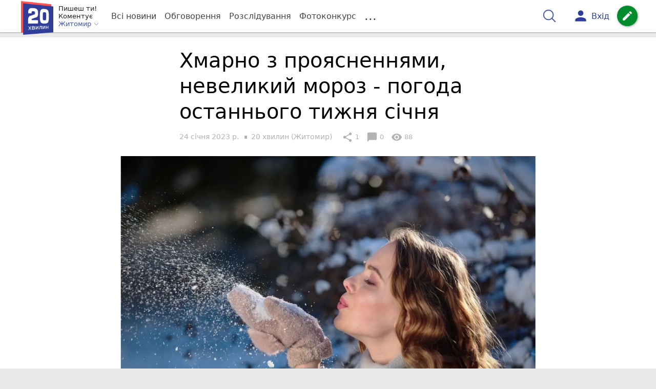

--- FILE ---
content_type: text/html; charset=utf-8
request_url: https://www.google.com/recaptcha/api2/aframe
body_size: 269
content:
<!DOCTYPE HTML><html><head><meta http-equiv="content-type" content="text/html; charset=UTF-8"></head><body><script nonce="SAByv0W_KRBZWa0dEYwzXA">/** Anti-fraud and anti-abuse applications only. See google.com/recaptcha */ try{var clients={'sodar':'https://pagead2.googlesyndication.com/pagead/sodar?'};window.addEventListener("message",function(a){try{if(a.source===window.parent){var b=JSON.parse(a.data);var c=clients[b['id']];if(c){var d=document.createElement('img');d.src=c+b['params']+'&rc='+(localStorage.getItem("rc::a")?sessionStorage.getItem("rc::b"):"");window.document.body.appendChild(d);sessionStorage.setItem("rc::e",parseInt(sessionStorage.getItem("rc::e")||0)+1);localStorage.setItem("rc::h",'1769068788506');}}}catch(b){}});window.parent.postMessage("_grecaptcha_ready", "*");}catch(b){}</script></body></html>

--- FILE ---
content_type: application/javascript; charset=utf-8
request_url: https://fundingchoicesmessages.google.com/f/AGSKWxUVquCQJJV1CbhAjvXnU-bviUumeMz6AoRQAfyax7MF-RnczElN3kkYTWpMkDpteNE-67Cc_6o4RoDqDdQU_XFOaAAEqC2MwFuOTboMjr_OEU4l1KQnhd8vGZvD0v0-AijuBEyW?fccs=W251bGwsbnVsbCxudWxsLG51bGwsbnVsbCxudWxsLFsxNzY5MDY4Nzg3LDQzODAwMDAwMF0sbnVsbCxudWxsLG51bGwsW251bGwsWzddXSwiaHR0cHM6Ly96dC4yMG1pbnV0LnVhL1BvZ29kYS9obWFybm8tei1wcm95YXNuZW5ueWFtaS1uZXZlbGlraXktbW9yb3otLS1wb2dvZGEtb3N0YW5ub2dvLXRpemhueWEtc2ljLTExNzYxNjQ2Lmh0bWwiLG51bGwsW1s4LCI5b0VCUi01bXFxbyJdLFs5LCJlbi1VUyJdLFsxOSwiMiJdLFsxNywiWzBdIl0sWzI0LCIiXSxbMjksImZhbHNlIl1dXQ
body_size: -230
content:
if (typeof __googlefc.fcKernelManager.run === 'function') {"use strict";this.default_ContributorServingResponseClientJs=this.default_ContributorServingResponseClientJs||{};(function(_){var window=this;
try{
var QH=function(a){this.A=_.t(a)};_.u(QH,_.J);var RH=_.ed(QH);var SH=function(a,b,c){this.B=a;this.params=b;this.j=c;this.l=_.F(this.params,4);this.o=new _.dh(this.B.document,_.O(this.params,3),new _.Qg(_.Qk(this.j)))};SH.prototype.run=function(){if(_.P(this.params,10)){var a=this.o;var b=_.eh(a);b=_.Od(b,4);_.ih(a,b)}a=_.Rk(this.j)?_.be(_.Rk(this.j)):new _.de;_.ee(a,9);_.F(a,4)!==1&&_.G(a,4,this.l===2||this.l===3?1:2);_.Fg(this.params,5)&&(b=_.O(this.params,5),_.hg(a,6,b));return a};var TH=function(){};TH.prototype.run=function(a,b){var c,d;return _.v(function(e){c=RH(b);d=(new SH(a,c,_.A(c,_.Pk,2))).run();return e.return({ia:_.L(d)})})};_.Tk(8,new TH);
}catch(e){_._DumpException(e)}
}).call(this,this.default_ContributorServingResponseClientJs);
// Google Inc.

//# sourceURL=/_/mss/boq-content-ads-contributor/_/js/k=boq-content-ads-contributor.ContributorServingResponseClientJs.en_US.9oEBR-5mqqo.es5.O/d=1/exm=kernel_loader,loader_js_executable/ed=1/rs=AJlcJMwtVrnwsvCgvFVyuqXAo8GMo9641A/m=web_iab_tcf_v2_signal_executable
__googlefc.fcKernelManager.run('\x5b\x5b\x5b8,\x22\x5bnull,\x5b\x5bnull,null,null,\\\x22https:\/\/fundingchoicesmessages.google.com\/f\/AGSKWxXhvClI66DD209WoqMaNXGRJLG_zK_PvTcMfy-3sUZiwfIZQkbMS-_bH5vFDR2nO1aAtsEB61cHSH-DgngyeGzjzELtqS2dNia6ZiCIXdYhAYGF8umicPmr93S7_IiyZp-4z436\\\x22\x5d,null,null,\x5bnull,null,null,\\\x22https:\/\/fundingchoicesmessages.google.com\/el\/AGSKWxXj08uThsZcrxDDLtGlk6pAW-fetOovVMufw2fH6_2AuLIdpsLH2z3pDQbWEKqN9fpXgM01haBdjWpu5vF-IDeO3rNuei5xpI7SoiUYnt7mA2hVS2vRMgfx7zF9hSKhOSykIkmn\\\x22\x5d,null,\x5bnull,\x5b7\x5d\x5d\x5d,\\\x2220minut.ua\\\x22,1,\\\x22en-GB\\\x22,null,null,null,null,1\x5d\x22\x5d\x5d,\x5bnull,null,null,\x22https:\/\/fundingchoicesmessages.google.com\/f\/AGSKWxWySMNAF2xXrtW73e0dqOlNmkdQVsx5iIwJJ2nFeytjt8GDRIUA5XkRcM7Dohh4gDbsK4o34D-4vCr3eZycMyOIRT7wFO-90FUfQ7smTbKngIeElC7E28mAdbSjc7K1zFObK9Vb\x22\x5d\x5d');}

--- FILE ---
content_type: application/javascript; charset=utf-8
request_url: https://fundingchoicesmessages.google.com/f/AGSKWxVulGx9UhJJHDm30UulTKEpOkHu4Jmy1Duugy4nHDQm_2-69TOkN_LwcRI8bB5hQ5yWv1PZWu61YbLlXAmnOadFGDs4wM95e4pzMWHapBaiWMZoJ1C1p2FKFzKtt-n_ixfs4dcPc2KtlF0hxZ1DJlNcXLxe64nVbP56crw1NPWUtTCF0tcHtqFFw2s=/_/dspads./video_ad./ad_config._764x70_/ad2_
body_size: -1289
content:
window['52361064-b232-4a71-a24b-5d3bf47ea48c'] = true;